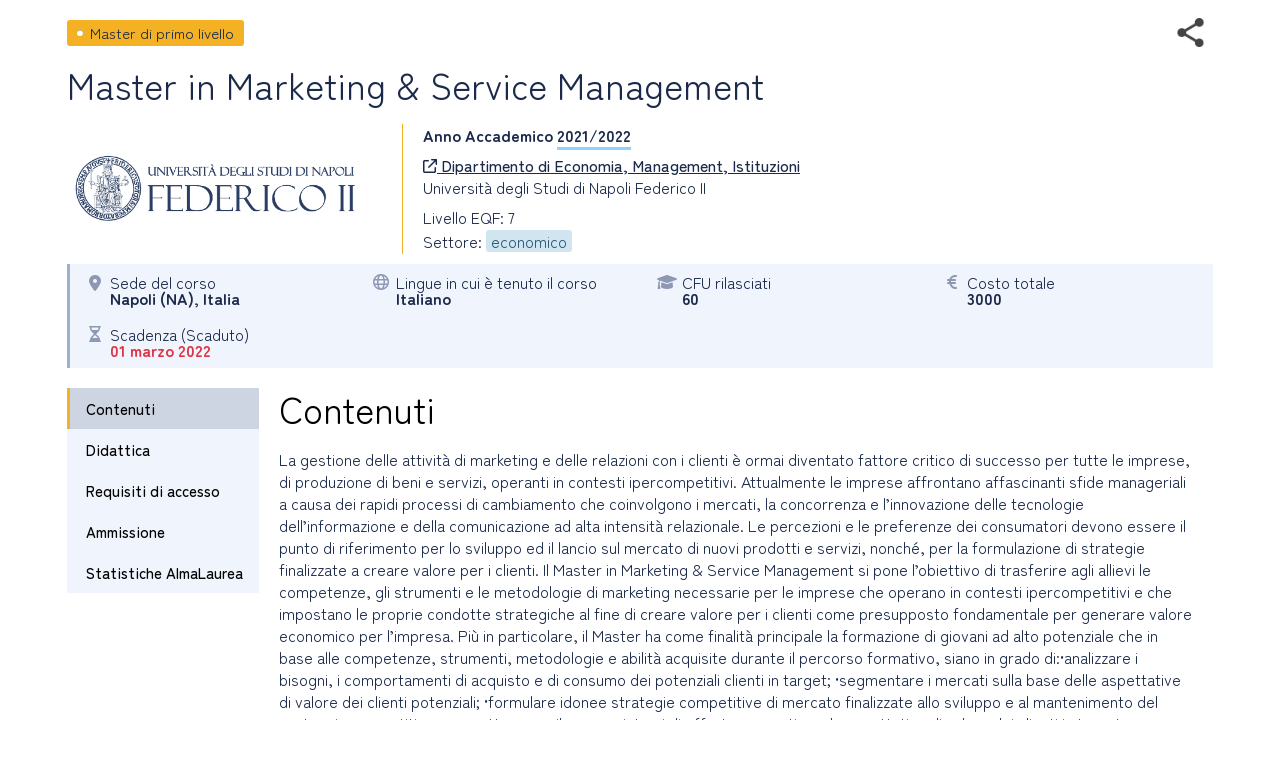

--- FILE ---
content_type: text/html; charset=utf-8
request_url: https://www2.almalaurea.it/cgi-asp/lau/corsi/dettaglioCorso.aspx?ID=91025&lang=it&popup=1
body_size: 88086
content:


<!DOCTYPE html>

<html id="html_tag" lang="it">
<head><title>
	Master di primo livello - Marketing & Service Management
</title><meta http-equiv="Content-Type" content="text/html;charset=utf-8" /><meta content="width=device-width, initial-scale=1.0" name="viewport" />  <link rel="stylesheet" href="https://www.almalaurea.it/themes/custom/almalaurea/node_modules/@fortawesome/fontawesome-pro/css/all.min.css">
  <link rel="stylesheet" href="https://www.almalaurea.it/themes/custom/almalaurea/css/style-full-paths.css">
  <link rel="stylesheet" href="https://www.almalaurea.it/themes/custom/almalaurea/css/temp-external.css">
  <link rel="stylesheet" href="https://www.almalaurea.it/themes/custom/almalaurea/css/override.css">

    
    
    <script type="text/javascript" src="/script/jquery/latest3.x/jquery-3.6.0.min.js"></script>

    
    <script type="text/javascript" src="/script/jquery-ui/latest1.x/jquery-ui.min.js"></script>
    <link type="text/css" rel="stylesheet" href="/script/jquery-ui/latest1.x/jquery-ui.min.css" />


    
    <script type="text/javascript" src="/script/swipe/swiped-events.js"></script>

    <link type="text/css" rel="stylesheet" href="/css/corsi/postlaurea.css?v=20250729081817">
    <link type="text/css" rel="stylesheet" href="/css/corsi/schedaPostlaurea.css?v=20250213150028">
    

    
 <!-- Matomo -->
 <script>
     /* *********** Matomo ************/
     var _paq = window._paq = window._paq || [];
     /* tracker methods Like "setCustomDimension" should be called before "trackPageView" */
     _paq.push(["setCookieDomain", "*.almalaurea.it"]); 
     _paq.push(["setDomains", ["*.almalaurea.it"]]);
     _paq.push(['trackPageView']);
     _paq.push(['enableLinkTracking']);
     window.addEventListener("load", function(event) {
         var u='//analytics.almalaurea.it/';
         _paq.push(['setTrackerUrl', u+'matomo.php']);
         _paq.push(['setSiteId', '3']);
         var d=document, g=d.createElement('script'), s=d.getElementsByTagName('script')[0];
         g.async=true; g.src=u+'matomo.js'; s.parentNode.insertBefore(g,s); 
     }); 
     /* ****** End Matomo Cod *******/
 </script>



    <link type="text/css" rel="stylesheet" href="/css/corsi/postlaurea.css?v=20250729081817">
    <link type="text/css" rel="stylesheet" href="/css/corsi/schedaPostlaurea.css?v=20250213150028">

    

<meta name="description" content="La gestione delle attività di marketing e delle relazioni con i clienti è ormai diventato fattore critico di successo per tutte le imprese, di produzione di beni e servizi, operanti in contesti ipercompetitivi. Attualmente le imprese affrontano affas" />
<meta property="og:site_name" content="AlmaLaurea" />
<meta property="og:type" content="article" />
<meta property="og:url" content="https%3A%2F%2Fwww2.almalaurea.it%2Fcgi-asp%2Flau%2Fcorsi%2Fdettagliocorso.aspx%3Fid%3D91025%26lang%3Dit%26popup%3D1" />
<meta property="og:title" content="Master in Marketing & Service Management" />
<meta property="og:description" content="La gestione delle attività di marketing e delle relazioni con i clienti è ormai diventato fattore critico di successo per tutte le imprese, di produzione di beni e servizi, operanti in contesti ipercompetitivi. Attualmente le imprese affrontano affas" />
<meta property="og:image" content="https://www2.almalaurea.it/img/logofull/70018.png" />
<meta property="fb:app_id" content="191458891023139" />



    <script type="text/javascript" src="/script/maxLenghtFields.js"></script>
    <script type="text/javascript" src="/script/utility.js"></script>

    <style>
        .my-header {
            display: flex;
            flex-flow: row wrap;
            justify-content: space-between;
            align-items: start;
        }

        #block-almalaurea-breadcrumbs .breadcrumb .my-header .divBottoneIndietro .btn {
            color: #FFF;
            text-transform: none;
        }

            #block-almalaurea-breadcrumbs .breadcrumb .my-header .divBottoneIndietro .btn:hover,
            #block-almalaurea-breadcrumbs .breadcrumb .my-header .divBottoneIndietro .btn:focus {
                background: #FFF;
                color: #1B2A4A;
            }

            #block-almalaurea-breadcrumbs .breadcrumb .my-header .divBottoneIndietro .btn .icona {
                padding: 3px 0px 0px 8px;
            }
    </style>
</head>

<body data-role="page">

    <div id="sa-main">
        
        <div id="content-area">
            <div class="pages-standard">
                <div class="al-container">
                    <div class="layout layout--onecol">
                        <div class="row rowDettaglioPostLaurea">
                            <form name="aspnetForm" method="post" action="./dettaglioCorso.aspx?ID=91025&amp;lang=it&amp;popup=1" id="aspnetForm">
<div>
<input type="hidden" name="__EVENTTARGET" id="__EVENTTARGET" value="" />
<input type="hidden" name="__EVENTARGUMENT" id="__EVENTARGUMENT" value="" />
<input type="hidden" name="__VIEWSTATE" id="__VIEWSTATE" value="/[base64]/dT1odHRwcyUzQSUyRiUyRnd3dzIuYWxtYWxhdXJlYS5pdCUyRmNnaS1hc3AlMkZsYXUlMkZjb3JzaSUyRmRldHRhZ2xpb2NvcnNvLmFzcHglM0ZpZCUzRDkxMDI1JTI2bGFuZyUzRGl0ZGQCBQ8PFgIfAgXUAS8vd3d3LmxpbmtlZGluLmNvbS9zaGFyZUFydGljbGU/[base64]/[base64]/[base64]" />
</div>

<script type="text/javascript">
//<![CDATA[
var theForm = document.forms['aspnetForm'];
if (!theForm) {
    theForm = document.aspnetForm;
}
function __doPostBack(eventTarget, eventArgument) {
    if (!theForm.onsubmit || (theForm.onsubmit() != false)) {
        theForm.__EVENTTARGET.value = eventTarget;
        theForm.__EVENTARGUMENT.value = eventArgument;
        theForm.submit();
    }
}
//]]>
</script>


<script src="/WebResource.axd?d=c7tpGOLtOa_Zm1ub171uJS6DoJKtyXEjvlFrd_V-s9WVDsbid3mdwrq2FwlXuZS-F7iueW1FunkfbWbrsBGFemUIFpE1&amp;t=638942282805310136" type="text/javascript"></script>


<script type="text/javascript">
//<![CDATA[
function EditEtichetta(ID, e){
  e.preventDefault();
   var lang = 'it'; 
  window.open("/cgi-asp/home/solostaff/gestioneEtichette/Edit.aspx?id="+ID+"&lang="+lang,"","width=900, height=500, resizable=yes;"); 
}function EditBreadcrumb(ID, e){
  e.preventDefault();
  var lang = 'it'; 
  window.open("/cgi-asp/home/solostaff/gestioneEtichette/EditBreadcrumb.aspx?id="+ID+"&lang="+lang,"","width=900, height=500, resizable=yes;"); 
}//]]>
</script>

<script src="/ScriptResource.axd?d=gic6VJoiPIt15oMXFKXuMWVrqwoqQMxYLkKaj53UAWzDQIosEscTTdr7rtHObGEwCrr1DIgJEEq9WyY_RalHZGI1hgd88WV3P179p7jZzJ3DQIFJsWrzg-8XuYDFqqiLTy4vr2xo-YRq4tKPKf1TbNKmn8lpEbvpSjRBt1EUkI06vYK00&amp;t=32e5dfca" type="text/javascript"></script>
<script src="/ScriptResource.axd?d=rNWgbYb3T0_nyDO2RH72P-sWbm5lvOsA_UuhoNX0O0mJf-T_5KdhAOCVmFY7MDwl6NEJE4dheQ3nDNGcys2IBenGuVLw9uRLCZfMVCLSw0uyHgq1DrmWJoYjsr_7CU9EABm8Be0t653NSryEMgrQPRnDyoWPyfluFCcAOMRUc4sf-BM-0&amp;t=32e5dfca" type="text/javascript"></script>
<div>

	<input type="hidden" name="__VIEWSTATEGENERATOR" id="__VIEWSTATEGENERATOR" value="3311F9D7" />
	<input type="hidden" name="__EVENTVALIDATION" id="__EVENTVALIDATION" value="/wEdAAkH9a7iCKEsOTZzM8H19hk2QII0mSWbuL+XCCPNg4l4xGGvBxyA3jIyvaSwebWGLWBAS609FyqKKUYzqcAdL2skV/JVcGSk2kun2wvKuDhqiKTj+JCTzKrAFzntS7GhpYvXvI7KDqobqBdbDOagFH4/WIT8lnM4iGjdmon3k8aQWp1USqhfRgluox/+AcCQP6TeQ/tPcjvkX86/veZO3IjTaKRyAQ==" />
</div>

                                

    
    
    

<div id="ctl00_content_DettaglioCorso_SchedaCorsoPostlaureaContainer" class="schedaCorsoPostlaureaContainer" data-enhance="false">

    <!-- stato corso, visibile solo se isAnteprima = true -->
    

    <div>
        <!-- Intestazione - Tipo di corso, titolo del corso, anno accademico e informazioni di sintesi (in forma grafica) -->

        <div style="display: flex; flex-flow: row wrap; justify-content: space-between; align-items: center;">

            <!-- tipo corso postlaurea: laurea magistrale, master universitario, dottorato di ricerca, ecc. -->
            <div id="ctl00_content_DettaglioCorso_TipoCorsoDiv" class="tipoCorsoDiv tag tagM1">
	
                <span id="ctl00_content_DettaglioCorso_TipoCorso">Master di primo livello</span>
            
</div>

            <!-- social toolbar -->
            <div id="ctl00_content_DettaglioCorso_SocialToolbarDiv">
	
                <div class="socialToolbarPostLaurea">
                    <img id="iconaShare" class="iconaShare" src="/img/icons/share.png" alt="condividi tramite" loading="lazy" />
                    <div id="socialButtons">
                        <a id="LinkEmailCondivisione" class="socialButton emailButton" href="mailto:?subject=Master di primo livello - Marketing &amp; Service Management&amp;body=Master di primo livello - Marketing &amp; Service Management https%3A%2F%2Fwww2.almalaurea.it%2Fcgi-asp%2Flau%2Fcorsi%2Fdettagliocorso.aspx%3Fid%3D91025%26lang%3Dit">
                            <span class="socialButtonIcon">
                                <svg xml:space="preserve" xmlns="http://www.w3.org/2000/svg" xmlns:xlink="http://www.w3.org/1999/xlink" version="1.1" x="0px" y="0px" enable-background="new 0 0 28 28" viewBox="0 0 28 28">
                                    <path d="M20.111 26.147c-2.336 1.051-4.361 1.401-7.125 1.401c-6.462 0-12.146-4.633-12.146-12.265 c0-7.94 5.762-14.833 14.561-14.833c6.853 0 11.8 4.7 11.8 11.252c0 5.684-3.194 9.265-7.399 9.3 c-1.829 0-3.153-0.934-3.347-2.997h-0.077c-1.208 1.986-2.96 2.997-5.023 2.997c-2.532 0-4.361-1.868-4.361-5.062 c0-4.749 3.504-9.071 9.111-9.071c1.713 0 3.7 0.4 4.6 0.973l-1.169 7.203c-0.388 2.298-0.116 3.3 1 3.4 c1.673 0 3.773-2.102 3.773-6.58c0-5.061-3.27-8.994-9.303-8.994c-5.957 0-11.175 4.673-11.175 12.1 c0 6.5 4.2 10.2 10 10.201c1.986 0 4.089-0.43 5.646-1.245L20.111 26.147z M16.646 10.1 c-0.311-0.078-0.701-0.155-1.207-0.155c-2.571 0-4.595 2.53-4.595 5.529c0 1.5 0.7 2.4 1.9 2.4 c1.441 0 2.959-1.828 3.311-4.087L16.646 10.068z"/>
                                </svg>
                            </span>
                        </a>
                        <a id="LinkFacebookCondivisione" class="socialButton facebookButton" href="//www.facebook.com/sharer/sharer.php?u=https%3A%2F%2Fwww2.almalaurea.it%2Fcgi-asp%2Flau%2Fcorsi%2Fdettagliocorso.aspx%3Fid%3D91025%26lang%3Dit">
                            <span class="socialButtonIcon">
                                <svg xml:space="preserve" xmlns="http://www.w3.org/2000/svg" xmlns:xlink="http://www.w3.org/1999/xlink" version="1.1" x="0px" y="0px" enable-background="new 0 0 28 28" viewBox="0 0 28 28">
                                    <path d="M27.825,4.783c0-2.427-2.182-4.608-4.608-4.608H4.783c-2.422,0-4.608,2.182-4.608,4.608v18.434c0,2.427,2.181,4.608,4.608,4.608H14V17.379h-3.379v-4.608H14v-1.795c0-3.089,2.335-5.885,5.192-5.885h3.718v4.608h-3.726c-0.408,0-0.884,0.492-0.884,1.236v1.836h4.609v4.608h-4.609v10.446h4.916c2.422,0,4.608-2.188,4.608-4.608V4.783z"/>
                                </svg>
                            </span>
                        </a>
                        <a id="LinkLinkedinCondivisione" class="socialButton linkedinButton" href="//www.linkedin.com/shareArticle?mini=true&amp;url=https%3A%2F%2Fwww2.almalaurea.it%2Fcgi-asp%2Flau%2Fcorsi%2Fdettagliocorso.aspx%3Fid%3D91025%26lang%3Dit&amp;title=Master di primo livello - Marketing &amp; Service Management">
                            <span class="socialButtonIcon">
                                <svg xml:space="preserve" xmlns="http://www.w3.org/2000/svg" xmlns:xlink="http://www.w3.org/1999/xlink" version="1.1" x="0px" y="0px" enable-background="new 0 0 28 28" viewBox="0 0 28 28">
                                    <path d="M25.424,15.887v8.447h-4.896v-7.882c0-1.979-0.709-3.331-2.48-3.331c-1.354,0-2.158,0.911-2.514,1.803c-0.129,0.315-0.162,0.753-0.162,1.194v8.216h-4.899c0,0,0.066-13.349,0-14.731h4.899v2.088c-0.01,0.016-0.023,0.032-0.033,0.048h0.033V11.69c0.65-1.002,1.812-2.435,4.414-2.435C23.008,9.254,25.424,11.361,25.424,15.887z M5.348,2.501c-1.676,0-2.772,1.092-2.772,2.539c0,1.421,1.066,2.538,2.717,2.546h0.032c1.709,0,2.771-1.132,2.771-2.546C8.054,3.593,7.019,2.501,5.343,2.501H5.348z M2.867,24.334h4.897V9.603H2.867V24.334z"/>
                                </svg>
                            </span>
                        </a>
                        <a id="LinkTwitterCondivisione" class="socialButton twitterButton" href="//x.com/intent/post?text=Master+di+primo+livello+-+Marketing+%26+Service+Management%20https%3A%2F%2Fwww2.almalaurea.it%2Fcgi-asp%2Flau%2Fcorsi%2Fdettagliocorso.aspx%3Fid%3D91025%26lang%3Dit%20via%20@AlmaLaurea">
                            <span class="socialButtonIcon">
                                <svg viewBox="0 0 24 24" aria-hidden="true">
                                    <path d="M18.244 2.25h3.308l-7.227 8.26 8.502 11.24H16.17l-5.214-6.817L4.99 21.75H1.68l7.73-8.835L1.254 2.25H8.08l4.713 6.231zm-1.161 17.52h1.833L7.084 4.126H5.117z"></path>
                                </svg>
                            </span>
                        </a>
                        <a id="LinkWhatsappCondivisione" class="socialButton whatsappButton" href="whatsapp://send?text=Master di primo livello - Marketing &amp; Service Management https%3A%2F%2Fwww2.almalaurea.it%2Fcgi-asp%2Flau%2Fcorsi%2Fdettagliocorso.aspx%3Fid%3D91025%26lang%3Dit">
                            <span class="socialButtonIcon">
                                <svg xml:space="preserve" xmlns="http://www.w3.org/2000/svg" xmlns:xlink="http://www.w3.org/1999/xlink" version="1.1" y="0px" x="0px" enable-background="new 0 0 39 39" viewBox="0 0 39 39">
                                    <path d="M32.4,6.4C29,2.9,24.3,1,19.5,1C9.3,1,1.1,9.3,1.2,19.4c0,3.2,0.9,6.3,2.4,9.1L1,38l9.7-2.5c2.7,1.5,5.7,2.2,8.7,2.2l0,0c10.1,0,18.3-8.3,18.3-18.4C37.7,14.4,35.8,9.8,32.4,6.4zM19.5,34.6L19.5,34.6c-2.7,0-5.4-0.7-7.7-2.1l-0.6-0.3l-5.8,1.5L6.9,28l-0.4-0.6c-4.4-7.1-2.3-16.5,4.9-20.9s16.5-2.3,20.9,4.9s2.3,16.5-4.9,20.9C25.1,33.8,22.3,34.6,19.5,34.6zM28.3,23.5L27.2,23c0,0-1.6-0.7-2.6-1.2c-0.1,0-0.2-0.1-0.3-0.1c-0.3,0-0.5,0.1-0.7,0.2l0,0c0,0-0.1,0.1-1.5,1.7c-0.1,0.2-0.3,0.3-0.5,0.3h-0.1c-0.1,0-0.3-0.1-0.4-0.2l-0.5-0.2l0,0c-1.1-0.5-2.1-1.1-2.9-1.9c-0.2-0.2-0.5-0.4-0.7-0.6c-0.7-0.7-1.4-1.5-1.9-2.4l-0.1-0.2c-0.1-0.1-0.1-0.2-0.2-0.4c0-0.2,0-0.4,0.1-0.5c0,0,0.4-0.5,0.7-0.8c0.2-0.2,0.3-0.5,0.5-0.7c0.2-0.3,0.3-0.7,0.2-1c-0.1-0.5-1.3-3.2-1.6-3.8c-0.2-0.3-0.4-0.4-0.7-0.5h-0.3c-0.2,0-0.5,0-0.8,0c-0.2,0-0.4,0.1-0.6,0.1l-0.1,0.1c-0.2,0.1-0.4,0.3-0.6,0.4c-0.2,0.2-0.3,0.4-0.5,0.6c-0.7,0.9-1.1,2-1.1,3.1l0,0c0,0.8,0.2,1.6,0.5,2.3l0.1,0.3c0.9,1.9,2.1,3.6,3.7,5.1l0.4,0.4c0.3,0.3,0.6,0.5,0.8,0.8c2.1,1.8,4.5,3.1,7.2,3.8c0.3,0.1,0.7,0.1,1,0.2l0,0c0.3,0,0.7,0,1,0c0.5,0,1.1-0.2,1.5-0.4c0.3-0.2,0.5-0.2,0.7-0.4l0.2-0.2c0.2-0.2,0.4-0.3,0.6-0.5c0.2-0.2,0.4-0.4,0.5-0.6c0.2-0.4,0.3-0.9,0.4-1.4c0-0.2,0-0.5,0-0.7C28.6,23.7,28.5,23.6,28.3,23.5z"/>
                                </svg>
                            </span>
                        </a>
                        <a id="LinkTelegramCondivisione" class="socialButton telegramButton" href="https://t.me/share/url?url=https%3A%2F%2Fwww2.almalaurea.it%2Fcgi-asp%2Flau%2Fcorsi%2Fdettagliocorso.aspx%3Fid%3D91025%26lang%3Dit&amp;text=Master+di+primo+livello+-+Marketing+%26+Service+Management">
                            <span class="socialButtonIcon socialButtonIconTelegram">
                                
                                <svg xml:space="preserve" xmlns="http://www.w3.org/2000/svg" xmlns:xlink="http://www.w3.org/1999/xlink" version="1.1" y="0px" x="0px" viewBox="0 0 1000 1000">
                                    
                                        
                                        <g stroke="none" stroke-width="1" fill="none" fill-rule="evenodd">
                                            
                                            
                                            <path d="M226.328419,494.722069 C372.088573,431.216685 469.284839,389.350049 517.917216,369.122161 C656.772535,311.36743 685.625481,301.334815 704.431427,301.003532 C708.567621,300.93067 717.815839,301.955743 723.806446,306.816707 C728.864797,310.92121 730.256552,316.46581 730.922551,320.357329 C731.588551,324.248848 732.417879,333.113828 731.758626,340.040666 C724.234007,419.102486 691.675104,610.964674 675.110982,699.515267 C668.10208,736.984342 654.301336,749.547532 640.940618,750.777006 C611.904684,753.448938 589.856115,731.588035 561.733393,713.153237 C517.726886,684.306416 492.866009,666.349181 450.150074,638.200013 C400.78442,605.66878 432.786119,587.789048 460.919462,558.568563 C468.282091,550.921423 596.21508,434.556479 598.691227,424.000355 C599.00091,422.680135 599.288312,417.758981 596.36474,415.160431 C593.441168,412.561881 589.126229,413.450484 586.012448,414.157198 C581.598758,415.158943 511.297793,461.625274 375.109553,553.556189 C355.154858,567.258623 337.080515,573.934908 320.886524,573.585046 C303.033948,573.199351 268.692754,563.490928 243.163606,555.192408 C211.851067,545.013936 186.964484,539.632504 189.131547,522.346309 C190.260287,513.342589 202.659244,504.134509 226.328419,494.722069 Z" fill="#FFFFFF"></path>
                                        </g>
                                    </svg>
                            </span>
                        </a>
                    </div>
                </div>
            
</div>

        </div>

        <!-- titolo del corso postlaurea (h1) -->
        <div id="ctl00_content_DettaglioCorso_TitoloCorsoDiv" class="titoloCorsoDiv">
	
            <h1>
                <span id="ctl00_content_DettaglioCorso_TitoloCorso" class="titoloCorso">Master in Marketing & Service Management</span>
            </h1>
        
</div>

        <div class="InfoCorso">

            <!-- logo ateneo -->
            <div id="ctl00_content_DettaglioCorso_LogoAteneoDiv" class="logoContainer">
	
                <img src="/img/logofull/70018.png" id="ctl00_content_DettaglioCorso_LogoAteneo" alt="logo ateneo" />
            
</div>
            <div class="dettaglioCorso">
                <!-- anno accademico -->
                <div id="ctl00_content_DettaglioCorso_AnnoAccademicoDiv" class="annoAccademicoDiv bold">
	
                    <span id="ctl00_content_DettaglioCorso_AnnoAccademicoLabel">Anno Accademico</span>
                    <span id="ctl00_content_DettaglioCorso_AnnoAccademico" class="annoAccademico">2021/2022</span>
                
</div>

                <!-- ente / dipartimento, con il link, se c'è -->
                <div id="ctl00_content_DettaglioCorso_EnteDiv">
	
                    <a id="EnteLink" href="http://www.unina.it" target="_blank">
                        <i class="icon fa-regular fa-arrow-up-right-from-square"></i>
                        <span id="ctl00_content_DettaglioCorso_EnteLinkLabel">Dipartimento di Economia, Management, Istituzioni</span></a>
                    
                
</div>

                <!-- nome ateneo -->
                <div id="ctl00_content_DettaglioCorso_AteneoDiv" class="ateneoDiv">
	
                    <span id="ctl00_content_DettaglioCorso_Ateneo">Università degli Studi di Napoli Federico II</span>
                
</div>

                <!-- livello del corso -->
                <div id="ctl00_content_DettaglioCorso_LivelloDiv">
	
                    <span id="ctl00_content_DettaglioCorso_Livello">Livello EQF: 7</span>
                
</div>

                <!-- Ciclo di dottorato, visibile solo se tipo corso = DR o SD -->
                

                <!-- Classi, visibile solo se tipo corso = LS -->
                

                <!-- Classe2, visibile solo se tipo corso = LS e interclasse = 1-->
                

                <div id="ctl00_content_DettaglioCorso_GruppiStatisticiDiv">
	
                    <span id="ctl00_content_DettaglioCorso_GruppiStatistici">Settore: <span class="gruppoStatistico">economico </span></span>
                
</div>
            </div>

        </div>
    </div>

    <!-- informazioni di sintesi (in forma grafica) -->
    <div class="specchietto-riepilogo-div flex-container">

        <!-- Sede del corso -->
        <div id="ctl00_content_DettaglioCorso_RiepilogoLuogoDiv" class="specchietto-riepilogo-item flex-item">
	
            <div>
                <i class="icona fa-solid fa-location-dot"></i>
            </div>
            <div>
                <span id="ctl00_content_DettaglioCorso_RiepilogoLuogoLabel" class="specchietto-riepilogo-label">Sede del corso</span>
                <br />
                <span id="ctl00_content_DettaglioCorso_RiepilogoLuogo" class="bold textCapitalize">napoli (NA), italia</span>
            </div>
        
</div>

        <!-- Modalità accesso -->
        

        <!-- modalità di frequenza -->
        

        <!-- modalità di fruizione -->
        

        <!-- Lingue in cui è tenuto il corso -->
        <div id="ctl00_content_DettaglioCorso_RiepilogoLinguaDiv" class="specchietto-riepilogo-item flex-item">
	
            <i class="icona fa-regular fa-globe"></i>
            <div>
                <span id="ctl00_content_DettaglioCorso_RiepilogoLinguaLabel" class="specchietto-riepilogo-label">Lingue in cui è tenuto il corso</span>
                <br />
                <span id="ctl00_content_DettaglioCorso_RiepilogoLingua" class="bold">Italiano</span>
            </div>
        
</div>

        <!-- cfu -->
        <div id="ctl00_content_DettaglioCorso_RiepilogoCfuDiv" class="specchietto-riepilogo-item flex-item">
	
            <i class="icona fa-solid fa-graduation-cap"></i>
            <div>
                <span id="ctl00_content_DettaglioCorso_RiepilogoCfuLabel" class="specchietto-riepilogo-label">CFU rilasciati </span>
                <br />
                <span id="ctl00_content_DettaglioCorso_RiepilogoCfu" class="bold">60</span>
            </div>
        
</div>

        <!-- stage (se previsto) -->
        

        <!-- Professionalizzante -->
        

        <!-- costo (in Euro) -->
        <div id="ctl00_content_DettaglioCorso_RiepilogoCostoDiv" class="specchietto-riepilogo-item flex-item">
	
            <i class="icona fa-solid fa-euro-sign"></i>
            <div>
                <span id="ctl00_content_DettaglioCorso_RiepilogoCostoLabel" class="specchietto-riepilogo-label">Costo totale</span>
                <br />
                <span id="ctl00_content_DettaglioCorso_RiepilogoCosto" class="bold">3000</span>
            </div>
        
</div>

        <!-- date inizio e fine -->
        

        <!-- quando inizia -->
        

        <!-- Numero borse di studio -->
        

        <!-- scadenza iscrizione -->
        <div id="ctl00_content_DettaglioCorso_RiepilogoScadenzaDiv" class="specchietto-riepilogo-item flex-item">
	
            <i class="icona fa-regular fa-hourglass"></i>
            <div>
                <span id="ctl00_content_DettaglioCorso_RiepilogoScadenzaLabel" class="specchietto-riepilogo-label">Scadenza (Scaduto)</span>
                <br />
                <span id="ctl00_content_DettaglioCorso_RiepilogoScadenza" title="Scadenza presentazione domanda" class="bold"><span class="scaduto">01 marzo 2022</span></span>
            </div>
        
</div>
    </div>

    <div class="menu-dati-container">
        <div class="menu-contatti-container">

            <div class="menuLaterale">
                <!-- con top: 70px va bene anche quando la master è MasterPagePostLaurea.master che ha il menu blu fisso in alto -->

                <div id="SezioniMenu" class="menuItemsContainer">
                    <!-- menu -->
                    <a id="ctl00_content_DettaglioCorso_menuItemContenuti" href="#ctl00_content_DettaglioCorso_SezioneContenuti" class="menuItem" data-role="none">Contenuti</a>
                    <a id="ctl00_content_DettaglioCorso_menuItemDidattica" href="#ctl00_content_DettaglioCorso_SezioneDidattica" class="menuItem" data-role="none">Didattica</a>
                    <a id="ctl00_content_DettaglioCorso_menuItemRequisiti" href="#ctl00_content_DettaglioCorso_SezioneRequisiti" class="menuItem" data-role="none">Requisiti di accesso</a>
                    <a id="ctl00_content_DettaglioCorso_menuItemAmmissione" href="#ctl00_content_DettaglioCorso_SezioneAmmissione" class="menuItem" data-role="none">Ammissione</a>
                    
                    
                    <a id="ctl00_content_DettaglioCorso_menuItemStatistiche" href="#ctl00_content_DettaglioCorso_SezioneStatistiche" class="menuItem" data-role="none">Statistiche AlmaLaurea</a>
                </div>

                <!-- link brochure -->
                

                <!-- bottone contatto -->
                

            </div>
        </div>

        <div id="SezioniDiv" class="dati-container">

            <div id="ctl00_content_DettaglioCorso_SezioniPanel">
	

                <!-- Sezioni: Contenuti, Didattica, Requisiti di accesso, Ammissione, Sbocchi professionali, Servizi di ateneo, Statistiche (h2) -->
                <!-- Contenuti - Descrizione del corso -->
                <div id="ctl00_content_DettaglioCorso_SezioneContenuti" class="sezione sezioneScheda">
		
                    <h2>
                        <span id="ctl00_content_DettaglioCorso_TitoloSezioneContenuti" class="titoloSezioneScheda">Contenuti</span>
                    </h2>
                    <div id="ctl00_content_DettaglioCorso_DescrizioneDiv" class="sezioneContenuto">
			
                        <span id="ctl00_content_DettaglioCorso_Descrizione">La gestione delle attività di marketing e delle relazioni con i clienti è ormai diventato fattore critico di successo per tutte le imprese, di produzione di beni e servizi, operanti in contesti ipercompetitivi. Attualmente le imprese affrontano affascinanti sfide manageriali a causa dei rapidi processi di cambiamento che  coinvolgono  i  mercati,  la  concorrenza  e  l’innovazione  delle  tecnologie  dell’informazione  e  della  comunicazione  ad  alta  intensità  relazionale.  Le percezioni e le preferenze dei consumatori devono essere il punto di riferimento per lo sviluppo ed il lancio sul mercato di nuovi prodotti e servizi, nonché, per la formulazione di strategie finalizzate a creare valore per i clienti. Il Master in Marketing & Service Management si  pone  l’obiettivo  di  trasferire  agli  allievi  le competenze,  gli  strumenti  e  le  metodologie  di  marketing necessarie per le imprese che operano in contesti ipercompetitivi e che impostano le proprie condotte strategiche al fine di creare valore per i clienti come presupposto fondamentale per generare valore economico per l’impresa. Più in particolare, il Master ha come finalità principale la formazione di giovani ad alto potenziale che in base alle competenze, strumenti, metodologie e abilità acquisite durante il percorso formativo, siano in grado di:•analizzare i bisogni, i comportamenti di acquisto e di consumo dei potenziali clienti in target; •segmentare i mercati sulla base delle aspettative di valore dei clienti potenziali; •formulare idonee strategie competitive di mercato finalizzate allo sviluppo e al mantenimento del vantaggio competitivo; •progettare e sviluppare sistemi di offerta coerenti con le aspettative di valore dei clienti in target; •configurare in modo, coerente ed integrato, le leve di marketing per la creazione di valore per i clienti in target; •sviluppare interazioni omnicanale con il mercato, facendo  leva  sulle  tecnologie  digitali,  i  social  media  e  tutte  le  altre  tecnologie  interattive  create dall’innovazione tecnologica;•applicare approcci di sales marketing efficaci ed efficienti per le pratiche di vendita sul mercato;•applicare  modelli  di  comunicazione,  pubblicitarie  e  non,  in  ambiti  omnicanale, facendo  leva  sulle  tecnologie  digitali,  i  social  media  e  tutte  le  altre tecnologie interattive create dall’innovazione tecnologica; •monitorare le strategie e le azioni di marketing sulla base degli obiettivi di customer satisfaction, di creazione di valore per i clienti e per le imprese; •facilitare l’integrazione dell’attività di marketing con gli altri processi d’impresa; •istituire stabili e durature relazioni con i clienti e con gli attori di business che influenzano gli obiettivi e le strategie di creazione di valore per i clienti (intermediari commerciali, altre imprese, e così via.); •facilitare la diffusione nell’impresa della cultura dell’orientamento al cliente,  dell’integrazione  manageriale  e  della  gestione  delle  relazioni  come risorsa strategica.</span>
                    
		</div>
                    <div id="ctl00_content_DettaglioCorso_LinkCorsoDiv" class="sezioneContenuto">
			
                        <a id="LinkCorso" href="http://www.unina.it/-/1022526-ma_emi_marketing-service-management" class="" target="_blank">
                            <i class="icona fa-regular fa-arrow-up-right-from-square"></i>
                            <span id="ctl00_content_DettaglioCorso_LinkCorsoLabel">Pagina del corso sul sito dell'ateneo</span></a>
                    
		</div>
                    
                    
                    
                    
                
	</div>

                <!-- Didattica - Sede, frequenza, modalità di fruizione, ore previste, stage -->
                <div id="ctl00_content_DettaglioCorso_SezioneDidattica" class="sezioneScheda sezione">
		
                    <h2>
                        <span id="ctl00_content_DettaglioCorso_TitoloSezioneDidattica" class="titoloSezioneScheda">Didattica</span>
                    </h2>
                    <div>
                        <!-- sede -->
                        <div id="ctl00_content_DettaglioCorso_SedeDiv" class="sezioneContenuto SezioneCampoDiv">
			
                            <div class="SezioneCampoLabel">
                                <span id="ctl00_content_DettaglioCorso_SedeLabel">Sede del corso</span>
                            </div>
                            <div class="SezioneCampoValore">
                                <span id="ctl00_content_DettaglioCorso_Sede" class="textCapitalize">napoli (NA), italia</span>
                            </div>
                        
		</div>
                        <!-- data inizio e data fine del corso -->
                        
                        <div id="ctl00_content_DettaglioCorso_CfuDiv" class="sezioneContenuto SezioneCampoDiv">
			
                            <div class="SezioneCampoLabel">
                                <span id="ctl00_content_DettaglioCorso_CfuLabel">CFU rilasciati </span>
                            </div>
                            <div class="SezioneCampoValore">
                                <span id="ctl00_content_DettaglioCorso_cfu">60</span>
                            </div>
                        
		</div>
                        <!-- durata del corso in anni/mesi/giorni/ore -->
                        
                        <div id="ctl00_content_DettaglioCorso_OreDiv" class="sezioneContenuto SezioneCampoDiv">
			
                            <div class="SezioneCampoLabel">
                                <span id="ctl00_content_DettaglioCorso_OreLabel">Numero di ore</span>
                            </div>
                            <div class="SezioneCampoValore">
                                <span id="ctl00_content_DettaglioCorso_OreTotali">1500</span>
                                <span id="ctl00_content_DettaglioCorso_OreLezioni"></span>
                                <span id="ctl00_content_DettaglioCorso_OreStage"></span>
                            </div>
                        
		</div>
                        <div id="ctl00_content_DettaglioCorso_FrequenzaDiv" class="sezioneContenuto SezioneCampoDiv">
			
                            <div class="SezioneCampoLabel">
                                <span id="ctl00_content_DettaglioCorso_FrequenzaLabel">Modalità di frequenza</span>
                            </div>
                            <div class="SezioneCampoValore">
                                
                                <span id="ctl00_content_DettaglioCorso_Frequenza">Frequenza obbligatoria</span>
                                <span id="ctl00_content_DettaglioCorso_FrequenzaMinima"> (almeno il 80%)</span>
                                
                            </div>
                        
		</div>
                        
                        <div id="ctl00_content_DettaglioCorso_LingueDiv" class="sezioneContenuto SezioneCampoDiv">
			
                            <div class="SezioneCampoLabel">
                                <span id="ctl00_content_DettaglioCorso_LingueLabel">Lingue in cui è tenuto il corso</span>
                            </div>
                            <div class="SezioneCampoValore">
                                <span id="ctl00_content_DettaglioCorso_Lingue">Italiano</span>
                            </div>
                        
		</div>
                        
                    </div>
                
	</div>

                <!-- Requisiti di accesso - Livello laurea, settori disciplinari, albo professionale, lingue, classi di laurea, altri requisiti -->
                <div id="ctl00_content_DettaglioCorso_SezioneRequisiti" class="sezioneScheda sezione">
		
                    <h2>
                        <span id="ctl00_content_DettaglioCorso_TitoloSezioneRequisiti" class="titoloSezioneScheda">Requisiti di accesso</span>
                    </h2>
                    <div>
                        <div id="ctl00_content_DettaglioCorso_TitoloDiStudioDiv" class="sezioneContenuto SezioneCampoDiv">
			
                            <div class="SezioneCampoLabel">
                                <span id="ctl00_content_DettaglioCorso_TitoloDiStudioLabel">Titolo di studio</span>
                            </div>
                            <div class="SezioneCampoValore">
                                <span id="ctl00_content_DettaglioCorso_TitoloDiStudio">Laurea triennale</span>
                            </div>
                        
		</div>
                        
                        
                        
                        
                        
                        
                    </div>
                
	</div>

                <!-- Ammissione - Posti disponibili, prova di ammissione, modalità prova, costo, presenza di borse -->
                <div id="ctl00_content_DettaglioCorso_SezioneAmmissione" class="sezioneScheda sezione">
		
                    <h2>
                        <span id="ctl00_content_DettaglioCorso_TitoloSezioneAmmissione" class="titoloSezioneScheda">Ammissione</span>
                    </h2>
                    <div>
                        <!-- scadenza termini -->
                        <div id="ctl00_content_DettaglioCorso_ScadenzaDiv" class="sezioneContenuto SezioneCampoDiv">
			
                            <div class="SezioneCampoLabel">
                                <span id="ctl00_content_DettaglioCorso_ScadenzaLabel">Scadenza</span>
                            </div>
                            <div class="SezioneCampoValore">
                                <span id="ctl00_content_DettaglioCorso_Scadenza" title="Scadenza presentazione domanda"><span class="scaduto">01 marzo 2022</span></span>
                            </div>
                        
		</div>
                        <!-- modalità di accesso-->
                        
                        <!-- posti disponibili -->
                        <div id="ctl00_content_DettaglioCorso_PostiDisponibiliDiv" class="sezioneContenuto SezioneCampoDiv">
			
                            <div class="SezioneCampoLabel">
                                <span id="ctl00_content_DettaglioCorso_PostiDisponibiliLabel">Posti disponibili</span>
                            </div>
                            <div class="SezioneCampoValore">
                                <span id="ctl00_content_DettaglioCorso_PostiDisponibili">40</span>
                            </div>
                        
		</div>
                        <!-- prova di ammissione -->
                        <div id="ctl00_content_DettaglioCorso_AmmissioneDiv" class="sezioneContenuto SezioneCampoDiv">
			
                            <div class="SezioneCampoLabel">
                                <span id="ctl00_content_DettaglioCorso_AmmissioneLabel">Ammissione</span>
                            </div>
                            <div class="SezioneCampoValore">
                                <div id="ctl00_content_DettaglioCorso_PrevistaAmmissioneDiv">
				
                                    <span id="ctl00_content_DettaglioCorso_PrevistaAmmissione">Prevista prova di ammissione</span>
                                
			</div>
                                <div id="ctl00_content_DettaglioCorso_NoteAmmissioneDiv">
				
                                    <span id="ctl00_content_DettaglioCorso_NoteAmmissione">per titoli ed esame</span>
                                
			</div>
                            </div>
                        
		</div>
                        <!-- costo -->
                        <div id="ctl00_content_DettaglioCorso_CostoDiv" class="sezioneContenuto SezioneCampoDiv">
			
                            <div class="SezioneCampoLabel">
                                <span id="ctl00_content_DettaglioCorso_CostoLabel">Costo totale</span>
                            </div>
                            <div class="SezioneCampoValore">
                                <span id="ctl00_content_DettaglioCorso_Costo">3000 €</span>
                            </div>
                        
		</div>
                        <!-- presenza di borse -->
                        
                    </div>
                
	</div>

                <!-- Sbocchi professionali -->
                

                <!-- Servizi di ateneo - Orientamento, placement (=Informazioni non presenti sulla singola scheda, ma gestite direttamente sul singolo Ateneo.) -->
                

                <!-- Statistiche -->
                <div id="ctl00_content_DettaglioCorso_SezioneStatistiche" class="sezioneScheda sezione">
		
                    <h2>
                        <span id="ctl00_content_DettaglioCorso_TitoloSezioneStatistiche" class="titoloSezioneScheda">Statistiche AlmaLaurea</span>
                    </h2>

                    <!-- link gotoreport SUA 2021 -->
                    <div id="ctl00_content_DettaglioCorso_LinkGoToReportDiv" class="sezioneContenuto sezioneLinkStatistiche">
			
                        <p>
                            <span id="ctl00_content_DettaglioCorso_IntroDatiAlmaLaureaLabel">Verifica se sono disponibili dati puntuali su questo percorso di studio.<br>Potrai comunque consultare dati relativi a percorsi di studio affini o all'ambito disciplinare cui il corso afferisce.</span>
                        </p>
                        <span class="Statistiche">
                            <a id="LinkGoToReport" href="/cgi-asp/universita/GoToReport.aspx?codicione=M118000018&amp;lang=it" class="" target="_blank">
                                <i class="icona fa-solid fa-chart-simple"></i>
                                <span id="ctl00_content_DettaglioCorso_LinkGoToReportLabel">Dati sul corso di studi</span></a>
                        </span>
                    
		</div>

                    <!-- link alle infografiche delle classi -->
                    
                    

                    <!-- link alle nuove schede statistiche 2020 -->
                    

                
	</div>

                <!-- note, sezione senza titolo -->
                <div id="ctl00_content_DettaglioCorso_NoteCorsoDiv" class="noteCorsoDiv sezioneContenuto">
		
                    <div class="noteCorsoLabel">
                        <span id="ctl00_content_DettaglioCorso_NoteCorsoLabel">Note</span>
                    </div>
                    <div>
                        <span id="ctl00_content_DettaglioCorso_NoteCorso">Sede del corso: NAPOLI</span>
                    </div>
                
	</div>

                <!-- Altre edizioni dello stesso corso -->
                <div id="ctl00_content_DettaglioCorso_EdizioniCorsoDiv" class="edizioniCorsoDiv sezioneContenuto">
		
                    <div>
                        <span id="ctl00_content_DettaglioCorso_EdizioniCorsoLabel" class="bold">Altre edizioni dello stesso corso</span>
                    </div>
                    <div id="ctl00_content_DettaglioCorso_EdizioniCorso">
			<a id="ctl00_content_DettaglioCorso_altreEdizioniCorso106162" title="Edizione dell&#39;anno accademico 2023/2024" class="altreEdizioniCorso" href="/cgi-asp/lau/corsi/dettaglioCorso.aspx?ID=106162&amp;lang=it&amp;popup=1" href="javascript:__doPostBack(&#39;ctl00$content$DettaglioCorso$altreEdizioniCorso106162&#39;,&#39;&#39;)"><i class="icona fa-regular fa-arrow-up-right-from-square"></i>Edizione dell'anno accademico <b>2023/2024</b></a><a id="ctl00_content_DettaglioCorso_altreEdizioniCorso102785" title="Edizione dell&#39;anno accademico 2022/2023" class="altreEdizioniCorso" href="/cgi-asp/lau/corsi/dettaglioCorso.aspx?ID=102785&amp;lang=it&amp;popup=1" href="javascript:__doPostBack(&#39;ctl00$content$DettaglioCorso$altreEdizioniCorso102785&#39;,&#39;&#39;)"><i class="icona fa-regular fa-arrow-up-right-from-square"></i>Edizione dell'anno accademico <b>2022/2023</b></a><a id="ctl00_content_DettaglioCorso_altreEdizioniCorso85685" title="Edizione dell&#39;anno accademico 2020/2021" class="altreEdizioniCorso" href="/cgi-asp/lau/corsi/dettaglioCorso.aspx?ID=85685&amp;lang=it&amp;popup=1" href="javascript:__doPostBack(&#39;ctl00$content$DettaglioCorso$altreEdizioniCorso85685&#39;,&#39;&#39;)"><i class="icona fa-regular fa-arrow-up-right-from-square"></i>Edizione dell'anno accademico <b>2020/2021</b></a>
		</div>
                
	</div>

            
</div>

            <div id="ctl00_content_DettaglioCorso_RichiediInformazioniFormPanel">
	
                <script type="text/javascript">
//<![CDATA[
Sys.WebForms.PageRequestManager._initialize('ctl00$content$DettaglioCorso$RichiediInformazioniScriptManager', 'aspnetForm', ['tctl00$content$DettaglioCorso$RichiediInformazioniUpdatePanel',''], [], [], 90, 'ctl00');
	//]]>
</script>

                <div id="ctl00_content_DettaglioCorso_RichiediInformazioniUpdatePanel">
		

                        

                        

                        
                    
	</div>
            
</div>

        </div>
    </div>

    <input type="hidden" name="ctl00$content$DettaglioCorso$DataInizioVisibilitaLabel" id="ctl00_content_DettaglioCorso_DataInizioVisibilitaLabel" value="Data inizio visibilità" />
    <input type="hidden" name="ctl00$content$DettaglioCorso$DataFineVisibilitaLabel" id="ctl00_content_DettaglioCorso_DataFineVisibilitaLabel" value="Data fine visibilità" />
    <input type="hidden" name="ctl00$content$DettaglioCorso$NonSpecificatoLabel" id="ctl00_content_DettaglioCorso_NonSpecificatoLabel" value="non specificato" />

    <input type="hidden" name="ctl00$content$DettaglioCorso$codCorsoBestTitoloHF" id="ctl00_content_DettaglioCorso_codCorsoBestTitoloHF" />
</div>

<input type="hidden" name="ctl00$content$DettaglioCorso$MasterPageDettaglio" id="ctl00_content_DettaglioCorso_MasterPageDettaglio" value="MasterPageDettaglioPopup.master" />

<script>var jsonGUID = {"guid":"4df3f5b2-f2d2-4e56-82de-a2bf8c9a0e59","timestamp":"20260121025348","md5":"a84934b558df2f246975d58e95070791"}</script>

<script type="text/javascript">

    var sezioneRichiesta = '';

    $ = jQuery.noConflict();

    $(document).ready(function () {

        setMaxLength();

        // si evita di salvare le visualizzazioni dell'anteprima della scheda e i click sui link presenti nell'anteprima della scheda
        if (!window.location.href.toLowerCase().includes("anteprima.aspx")) {

            // dopo 10 secondi che un utente è nella scheda viene salvata la visualizzazione
            setTimeout(function () {

                if (typeof (jsonGUID) === 'undefined' || $.isEmptyObject(jsonGUID)) {
                    return false;
                }

                var params = getSearchParams();

                var codCorsoUtente = "";
                if ($('#ctl00_content_DettaglioCorso_codCorsoBestTitoloHF').val() != undefined) {
                    codCorsoUtente = $('#ctl00_content_DettaglioCorso_codCorsoBestTitoloHF').val();
                }

                var urlPagina = window.location.href;
                var tipoAccesso = 2; // Accesso diretto
                if (urlPagina.indexOf("popup=1") > -1) {
                    tipoAccesso = 1 // Accesso da ricerca corsi
                }
                var pageLang = params.lang;
                if (pageLang === undefined) {
                    pageLang = "it";
                }

                // object into string
                var data = JSON.stringify({
                    IdCorso: params.id,
                    CodCorsoUtente: codCorsoUtente,
                    TipoAzione: 1, // Visualizzazione scheda del corso
                    TipoAccesso: tipoAccesso,
                    UrlReferrer: document.referrer,
                    UrlPagina: urlPagina,
                    UrlDestinazione: '',
                    LangPagina: pageLang,
                    Guid: jsonGUID.guid,
                    Timestamp: jsonGUID.timestamp,
                    Md5: jsonGUID.md5
                });
                SalvaVisualizzazioneClickScheda(data);
            }, 10000);

            // vengono intercettati tutti i click sui link presenti nella scheda corso (quindi esclusi link in header e footer della pagina)
            $(document).on("click", ".schedaCorsoPostlaureaContainer a:not(.menuItem):not(.bnt-richiesta-informazioni)", function () {

                if (typeof (jsonGUID) === 'undefined' || $.isEmptyObject(jsonGUID)) {
                    return false;
                }

                var params = getSearchParams();
                var codCorsoUtente = ""
                if ($('#codCorsoBestTitoloHF').val() != undefined) {
                    codCorsoUtente = $('#codCorsoBestTitoloHF').val();
                }
                var tipoAzione = 8; // Click su altri link nella scheda corso
                var idLink = $(this).attr("id");
                if (idLink != undefined) { // i link inseriti nei campi potrebbero non avere un id
                    if (idLink.indexOf("altreEdizioniCorso") > -1) {
                        tipoAzione = 10; // Click altre edizioni dello stesso corso
                    } else {
                        switch (idLink) {
                            case "EnteLink":
                                tipoAzione = 2; // Click sul sito dell''ente
                                break;
                            case "LinkCorsoUniversitaly":
                                tipoAzione = 4; // Click sulla pagina del corso sul sito Universitaly
                                break;
                            case "LinkCorso":
                                tipoAzione = 3; // Click sulla pagina del corso sul sito di ateneo
                                break;
                            case "approfondimentoLink":
                                tipoAzione = 5; // Click sul sito di approfondimento del corso
                                break;
                            case "LinkGoToReport":
                                tipoAzione = 6; // Click sulle statistiche del corso (SUA)
                                break;
                            case "LinkSchedaStatistica":
                                tipoAzione = 7; // Click sulle statistiche del corso (Nuove schede stat 2020)
                                break;
                            case "LinkInfograficaClasse":
                            case "LinkInfograficaClasse2":
                                tipoAzione = 12; // Click sull'infografica delle classi
                                break;
                            case "CLinkEmailCondivisione":
                            case "LinkFacebookCondivisione":
                            case "LinkLinkedinCondivisione":
                            case "LinkTwitterCondivisione":
                            case "LinkWhatsappCondivisione":
                            case "LinkTelegramCondivisione":
                                tipoAzione = 9; // Click condivisione corso
                                break;
                            case "LinkBrochure":
                                tipoAzione = 11; // Click sulla brochure del corso
                                break;
                        }
                    }
                }
                var tipoAccesso = 2; // Accesso diretto
                var urlPagina = window.location.href;
                if (urlPagina.indexOf("popup=1") > -1) {
                    tipoAccesso = 1 // Accesso da ricerca corsi
                }
                var urlDestinazione = $(this).attr("href");
                if (urlDestinazione === undefined) {
                    urlDestinazione = '';
                }
                var pageLang = params.lang;
                if (pageLang === undefined) {
                    pageLang = "it";
                }
                var data = JSON.stringify({
                    IdCorso: params.id,
                    CodCorsoUtente: codCorsoUtente,
                    TipoAzione: tipoAzione,
                    TipoAccesso: tipoAccesso,
                    UrlReferrer: document.referrer,
                    UrlPagina: urlPagina,
                    UrlDestinazione: urlDestinazione.replaceAll("-", "&#45;"),
                    LangPagina: pageLang,
                    Guid: jsonGUID.guid,
                    Timestamp: jsonGUID.timestamp,
                    Md5: jsonGUID.md5
                });
                SalvaVisualizzazioneClickScheda(data);
            });
        }

        $('#iconaShare').on("click", function () {
            $('#socialButtons').slideToggle(400);
        });

        $(".socialButton:not('.emailButton')").on("click", function (e) {
            //i bottoni social devono essere aperti in una popup altrimenti non funzionano
            e.preventDefault();
            var url = $(this).attr("href");
            var title = $(this).html();
            var w = 580;
            var h = 470;
            if (window.outerWidth < 600) {
                w = 0.8 * window.innerWidth;
                h = 0.6 * window.innerHeight;
            }
            var left = (window.outerWidth / 2) - (w / 2);
            var top = (window.outerHeight / 2) - (h / 2);

            var newWindow = window.open(url, title, 'scrollbars=yes, width=' + w + ', height=' + h + ', top=' + top + ', left=' + left);

            // Puts focus on the newWindow
            if (window.focus) {
                newWindow.focus();
            }
        });

        $('#ctl00_content_DettaglioCorso_InviaFormRichiestaInformazioni').on("click", function () {
            myPageIsValid = Page_ClientValidate("Submit");
            if (myPageIsValid) {
                // grecaptcha.getResponse() = Gets the response for the reCAPTCHA widget
                if (grecaptcha == undefined || grecaptcha.getResponse() == "") {

                    if (grecaptcha != undefined && grecaptcha.getResponse() == "") {
                        $('#ctl00_content_DettaglioCorso_GoogleRecaptchaLabel').css('display', 'block');
                    }

                    // significa che non è stato cliccato il captcha quindi non si può procedere a inviare il form
                    return false;
                } else {
                    // significa che è stato cliccato il captcha quindi si può procedere a inviare il form
                    $('#ctl00_content_DettaglioCorso_GoogleRecaptchaLabel').css('display', 'none');
                    mostraLoader();
                }
            } else {
                if (grecaptcha == undefined || grecaptcha.getResponse() == "") {
                    if (grecaptcha != undefined && grecaptcha.getResponse() == "") {
                        $('#ctl00_content_DettaglioCorso_GoogleRecaptchaLabel').css('display', 'block');
                    }
                } else {
                    $('#ctl00_content_DettaglioCorso_GoogleRecaptchaLabel').css('display', 'none');
                }

                // significa che non si può procedere a inviare il form
                return false;
            }
        });

        // all'inizio non si vede il form di richiesta contatto
        $('#ctl00_content_DettaglioCorso_RichiediInformazioniFormPanel').hide();

        // all'inizio viene data la classe menuItemActive al primo bottone del menu
        $(".menuItem:first-child").addClass("menuItemActive");

        // al click del bottone "Richiedi informazioni"
        $('#ctl00_content_DettaglioCorso_BottoneContatto').on("click", function () {
            // viene mostrato il form di richiesta informazioni e vengono nascoste le sezioni del dettaglio corso
            MostraFormContatto();

            // scroll della pagina fino al titolo del form richiesta contatto
            VaiAllElemento($('#ctl00_content_DettaglioCorso_RichiediInformazioniFormPanel'), true);

        });

        // al click del bottone "Annulla" del form di richiesta informazioni
        $('#ctl00_content_DettaglioCorso_AnnullaFormRichiestaInformazioni').on("click", function () {
            // viene nascosto il form di richiesta informazioni e vengono mostrate le sezioni del dettaglio corso
            NascondiFormContatto();

            // scroll della pagina fino all'inizio del div delle sezioni
            VaiAllElemento($('#ctl00_content_DettaglioCorso_SezioniPanel'), false);

            // viene data la classe menuItemActive al primo bottone del menu
            $(".menuItem.menuItemActive").removeClass("menuItemActive");
            $(".menuItem:first-child").addClass("menuItemActive")
        })

        // al click di un bottone del menu
        $(".menuItem").on("click", function (e) {
            //devo impedire che la navigazione venga fatta tramite l'ancora, altrimenti si sposta la dialog
            e.preventDefault();
            // viene nascosto il form di richiesta informazioni e vengono mostrate le sezioni del dettaglio corso
            NascondiFormContatto();

            var idAncora = $(this).attr("href");
            VaiAllElemento($(idAncora), false);

            // viene data la classe menuItemActive al bottone cliccato
            $(".menuItem.menuItemActive").removeClass("menuItemActive");
            $(this).addClass("menuItemActive");

            sezioneRichiesta = $(this).attr("id");
        });

        // allo scroll del documento viene data la classe menuItemActive al bottone corrispondente alla sezione a cui si è arrivati scorrendo
        $(document).scroll(function () {
            //Se per caso lo scroll si verifica in seguito alla richiesta di una sezione, non esegue il codice che imposta menuItemActive alla sezione che si sta visualizzando,
            // così resta selezionata la sezione richiesta
            if (sezioneRichiesta != '') {
                sezioneRichiesta = '';
            } else {

                // il numero di pixel che il document è stato fatto scorrere verticalmente
                var scrollTopPx = $(document).scrollTop();
                // per ogni sezione
                $('.sezione').each(function () {
                    // id della sezione
                    var idsezione = $(this).attr("id");
                    var soglia = 100;
                    if ($("#ctl00_content_DettaglioCorso_MasterPageDettaglio").val() === "MasterPagePostLaurea.master") {
                        //se viene usata la masterpagePostlaurea devo aumentare i px top perché è presente il menu blu
                        soglia = 120;
                    }
                    // quando si fa scroll evidenzio la sezione che si è "superata"
                    /*if (scrollTopPx > ($(this).offset().top - $(this).height())) {*/
                    if (scrollTopPx >= $(this).offset().top - soglia && scrollTopPx < ($(this).offset().top + $(this).height() - soglia)) {
                        // si scorrono le voci di menu
                        $('.menuItem').each(function () {
                            if ($(this).attr("href") == "#" + idsezione) {
                                // viene data la classe menuItemActive al bottone corrispondente alla sezione a cui si è arrivati scorrendo
                                $(".menuItem.menuItemActive").removeClass("menuItemActive");
                                $(this).addClass("menuItemActive");
                                // ho trovato la sezione che deve essere selezionata, perciò restituisco false per terminare tutti i cicli
                                return false;
                            }
                        });
                    }

                });
            }

        });

    });

    function setMaxLength() {
        // per le textarea non multilingua richiamo textCounter
        $(".setMaxLength").each(function () {
            var maxLength = $(this).attr("myMaxLength");
            $(this).on("keyup keydown", function () {
                textCounter(this, maxLength);
            });
            $(this).on("paste", function () {
                callTextCounter(this, maxLength, event);
            });
        })
    }

    function VaiAllElemento(elem, avoidScrollUp) {
        // scroll della pagina fino all'elemento passato
        var scrollTopPx = $(document).scrollTop(); // il numero di pixel che il document è stato fatto scorrere verticalmente
        if (scrollTopPx > $(elem).offset().top || !avoidScrollUp) {
            if ($("#ctl00_content_DettaglioCorso_MasterPageDettaglio").val() === "MasterPagePostLaurea.master") {

                $('html,body').animate({
                    scrollTop: $(elem).offset().top - 70
                }, 'slow');
            } else {
                $('html,body').animate({
                    scrollTop: $(elem).offset().top
                }, 'slow');
            }

        }
    }

    function NascondiFormContatto() {
        $('#ctl00_content_DettaglioCorso_RichiediInformazioniFormPanel').hide();
        $('#ctl00_content_DettaglioCorso_SezioniPanel').show();
    }

    function MostraFormContatto() {

        try {
            onloadCallbackRecaptcha();
        } catch (e) { /* reCAPTCHA has already been rendered in this element */

            // reset del recapcha (che è già mostrato)
            grecaptcha.reset();
        }

        // nascondo i messaggi di feedback invio richiesta
        $('#ctl00_content_DettaglioCorso_MailInviataCorrettamenteDiv').hide();
        $('#ctl00_content_DettaglioCorso_ErroreInvioEmailDiv').hide();

        // commentato perché fatto lato server
        //document.getElementById('ctl00_content_DettaglioCorso_TestoRichiesta').value = ""

        $('#ctl00_content_DettaglioCorso_SezioniPanel').hide();
        $('#ctl00_content_DettaglioCorso_RichiediInformazioniFormPanel').show();

        $('#ctl00_content_DettaglioCorso_richiestaInformazioniDiv').show();

        $(".menuItem.menuItemActive").removeClass("menuItemActive");
    }

    function InformativaPrivacyCheckboxClientValidate(source, args) {
        // questo controllo è fatto anche lato server, ma lo facciamo anche lato client perché altrimenti 
        // "page_ClientValidate("Submit");" restituisce true anche se la InformativaPrivacyCheckbox non è checked
        var InformativaPrivacyCheckbox = document.getElementById('ctl00_content_DettaglioCorso_InformativaPrivacyCheckbox');
        if (InformativaPrivacyCheckbox.checked == true) {
            args.IsValid = true;
        } else {
            args.IsValid = false;
        }
    }


    function SalvaVisualizzazioneClickScheda(data) {
        var httpCall = $.ajax({
            method: 'POST',
            url: '/cgi-asp/ws/BachecaCorsiServices.svc/SalvaVisualizzazioneClickScheda',
            cache: false,
            data: data,
            headers: {
                'Content-Type': 'application/json'
            },
            dataType: 'json'
        });

        // viene richiamato il servizio
        $.when(httpCall).then(function (response) {
            if (!response) {
                //console.log("KO");
            } else {
                //console.log("ok");
                //console.log(response);
            }
        }, function (error) {
            //console.log("KO");
            //console.log(error);
        });
    }

    function mostraLoader() {
        $("#ctl00_content_DettaglioCorso_loader").show();
    }

</script>





    
    <div id="loaderLinkClick" class="loader"></div>

    <script>

        $ = jQuery.noConflict();

        // a)
        $(document).ready(function () {
            // viene nascosto il loader
            $("#loaderLinkClick").hide();
            // viene mostrato il loader quando si clicca sui link alle altre edizioni dello stesso corso
            $(".altreEdizioniCorso").on("click", function () {
                $("#loaderLinkClick").show();
            });
        })

        // b)
        $(window).on("load", function (e) {

            // evento "window on load" passato al parent (dettaglioCorsi.aspx)
            parent.postMessage("WindowOnLoad", "*");

            document.addEventListener("swiped-right", function (e) { // swiped-right evento catturato con swiped-events.js
                // evento Swiperight -> pagina precedente passato al parent (dettaglioCorsi.aspx)
                parent.postMessage("SwiperightPageMessage", "*");
            });

            // swiped-left evento catturato con swiped-events.js
            document.addEventListener("swiped-left", function (e) {
                // evento Swipeleft -> pagina successiva passato al parent (dettaglioCorsi.aspx)
                parent.postMessage("SwipeleftPageMessage", "*");
            });

            // eventi "freccia dx", "freccia sx", ed "esc" passati al parent (dettaglioCorsi.aspx)

            document.onkeydown = function (event) { // nota: "Arrow keys are only triggered by onkeydown, not onkeypress"
                if (event.key !== "ArrowLeft" && event.key !== "ArrowRight" && event.key !== "Escape" && event.key !== "Esc") { 
                    return; // accetto solo arrowleft, arrowright e esc 
                }

                if (event.key == "Escape" || event.key == "Esc") { // ("Esc": IE/Edge specific value)
                    // tasto esc
                    // evento esc passato al parent
                    parent.postMessage("MyDialogClose", "*");
                    return;
                }

                var activeElem = document.activeElement; // elemento che correntemente ha il focus
                var elementoFormHasFocus = $(activeElem).hasClass("form-control"); // true se è un elemento del form ad avere il focus

                if (event.key == "ArrowLeft" && !elementoFormHasFocus) {
                    // tasto arrowleft -> equivale a Swiperight -> pagina precedente
                    // se il focus è su uno degli elementi del form di contatto allora gli eventi freccia ed esc NON devono scattare
                    // evento swipe right passato al parent
                    parent.postMessage("SwiperightPageMessage", "*");
                    return;
                }
                if (event.key == "ArrowRight" && !elementoFormHasFocus) {
                    // tasto arrowright -> equivale a Swipeleft -> pagina successiva
                    // se il focus è su uno degli elementi del form di contatto allora gli eventi freccia ed esc NON devono scattare
                    // evento swipe left passato al parent
                    parent.postMessage("SwipeleftPageMessage", "*");
                }
            };
        });

    </script>



                                <a id="linkChiudi" href="#" style="float: right" role="button">
                                    <span>Chiudi</span>
                                </a>
                            </form>
                        </div>
                    </div>
                </div>
            </div>
        </div>
    </div>


    <script>
        // link "Chiudi" nascosto quando si apre la scheda in una nuova pagina
        if (parent == top) { // parent = l'iframe esterno) 
            $("#linkChiudi").hide();
        }

        $('#linkChiudi').on("click", function (event) {
            parent.postMessage("MyDialogClose", "*");
        });
    </script>
</body>
</html>
